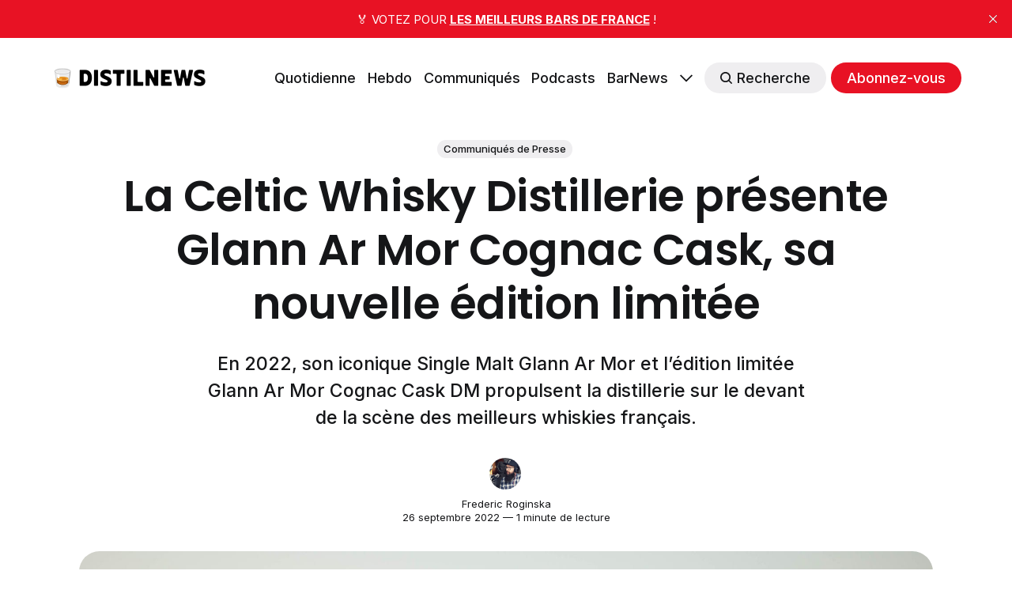

--- FILE ---
content_type: text/html; charset=utf-8
request_url: https://distilnews.fr/celtic-whisky-distillerie-presente-glann-ar-mor-cognac-cask/
body_size: 11632
content:
<!DOCTYPE html>
<html lang="fr">
	<head>
		<meta charset="utf-8">
		<meta http-equiv="X-UA-Compatible" content="IE=edge">
		<title>La Celtic Whisky Distillerie présente Glann Ar Mor Cognac Cask, sa nouvelle édition limitée</title>
		<meta name="HandheldFriendly" content="True">
		<meta name="viewport" content="width=device-width, initial-scale=1">
		








<link rel="preconnect" href="https://fonts.googleapis.com"> 
<link rel="preconnect" href="https://fonts.gstatic.com" crossorigin>
<link rel="preload" as="style" href="https://fonts.googleapis.com/css2?family=Poppins:ital,wght@0,400;0,600;1,400;1,600&family=Inter:wght@400;500;700&display=swap">
<link rel="stylesheet" href="https://fonts.googleapis.com/css2?family=Poppins:ital,wght@0,400;0,600;1,400;1,600&family=Inter:wght@400;500;700&display=swap">






		<link rel="stylesheet" type="text/css" href="/assets/css/screen.css?v=d4eef270fa">
		<style>
:root {
	--font-family-one: 'Poppins', sans-serif;
	--font-weight-one-light: 400;
	--font-weight-one-bold: 600;

	--font-family-two: 'Poppins', sans-serif;
	--font-weight-two-bold: 600;

	--font-family-three: 'Inter', sans-serif;
	--font-weight-three-regular: 400;
	--font-weight-three-medium: 500;
	--font-weight-three-bold: 600;

	--letter-spacing: -.01em;
}
</style>

		<meta name="description" content="En 2022, son iconique Single Malt Glann Ar Mor et l’édition limitée Glann Ar Mor Cognac Cask DM propulsent la distillerie sur le devant de la scène des meilleurs whiskies français.">
    <link rel="icon" href="https://distilnews.fr/content/images/size/w256h256/2022/04/tumbler-glass_1f943.png" type="image/png">
    <link rel="canonical" href="https://distilnews.fr/celtic-whisky-distillerie-presente-glann-ar-mor-cognac-cask/">
    <meta name="referrer" content="no-referrer-when-downgrade">
    
    <meta property="og:site_name" content="DistilNews">
    <meta property="og:type" content="article">
    <meta property="og:title" content="La Celtic Whisky Distillerie présente Glann Ar Mor Cognac Cask, sa nouvelle édition limitée">
    <meta property="og:description" content="En 2022, son iconique Single Malt Glann Ar Mor et l’édition limitée Glann Ar Mor Cognac Cask DM propulsent la distillerie sur le devant de la scène des meilleurs whiskies français.">
    <meta property="og:url" content="https://distilnews.fr/celtic-whisky-distillerie-presente-glann-ar-mor-cognac-cask/">
    <meta property="og:image" content="https://distilnews.fr/content/images/2022/09/Glann-Ar-Mor-Cognac-Cask.jpg">
    <meta property="article:published_time" content="2022-09-26T14:44:08.000Z">
    <meta property="article:modified_time" content="2022-09-26T14:44:07.000Z">
    <meta property="article:tag" content="Communiqués de Presse">
    
    <meta property="article:publisher" content="https://www.facebook.com/distilnews">
    <meta name="twitter:card" content="summary_large_image">
    <meta name="twitter:title" content="La Celtic Whisky Distillerie présente Glann Ar Mor Cognac Cask, sa nouvelle édition limitée">
    <meta name="twitter:description" content="En 2022, son iconique Single Malt Glann Ar Mor et l’édition limitée Glann Ar Mor Cognac Cask DM propulsent la distillerie sur le devant de la scène des meilleurs whiskies français.">
    <meta name="twitter:url" content="https://distilnews.fr/celtic-whisky-distillerie-presente-glann-ar-mor-cognac-cask/">
    <meta name="twitter:image" content="https://distilnews.fr/content/images/2022/09/Glann-Ar-Mor-Cognac-Cask.jpg">
    <meta name="twitter:label1" content="Written by">
    <meta name="twitter:data1" content="Frederic Roginska">
    <meta name="twitter:label2" content="Filed under">
    <meta name="twitter:data2" content="Communiqués de Presse">
    <meta name="twitter:site" content="@distilnews">
    <meta property="og:image:width" content="1200">
    <meta property="og:image:height" content="750">
    
    <script type="application/ld+json">
{
    "@context": "https://schema.org",
    "@type": "Article",
    "publisher": {
        "@type": "Organization",
        "name": "DistilNews",
        "url": "https://distilnews.fr/",
        "logo": {
            "@type": "ImageObject",
            "url": "https://distilnews.fr/content/images/2022/05/distilnews.png"
        }
    },
    "author": {
        "@type": "Person",
        "name": "Frederic Roginska",
        "image": {
            "@type": "ImageObject",
            "url": "https://distilnews.fr/content/images/2022/04/Podcast-Square.jpg",
            "width": 840,
            "height": 840
        },
        "url": "https://distilnews.fr/author/frederic/",
        "sameAs": [
            "https://distilcuts.fr",
            "https://www.linkedin.com/in/froginska"
        ]
    },
    "headline": "La Celtic Whisky Distillerie présente Glann Ar Mor Cognac Cask, sa nouvelle édition limitée",
    "url": "https://distilnews.fr/celtic-whisky-distillerie-presente-glann-ar-mor-cognac-cask/",
    "datePublished": "2022-09-26T14:44:08.000Z",
    "dateModified": "2022-09-26T14:44:07.000Z",
    "image": {
        "@type": "ImageObject",
        "url": "https://distilnews.fr/content/images/2022/09/Glann-Ar-Mor-Cognac-Cask.jpg",
        "width": 1200,
        "height": 750
    },
    "keywords": "Communiqués de Presse",
    "description": "En 2022, son iconique Single Malt Glann Ar Mor et l’édition limitée Glann Ar Mor Cognac Cask DM propulsent la distillerie sur le devant de la scène des meilleurs whiskies français.",
    "mainEntityOfPage": "https://distilnews.fr/celtic-whisky-distillerie-presente-glann-ar-mor-cognac-cask/"
}
    </script>

    <meta name="generator" content="Ghost 6.10">
    <link rel="alternate" type="application/rss+xml" title="DistilNews" href="https://distilnews.fr/rss/">
    <script defer src="https://cdn.jsdelivr.net/ghost/portal@~2.56/umd/portal.min.js" data-i18n="true" data-ghost="https://distilnews.fr/" data-key="324a1381793cbd364b068f91eb" data-api="https://distilnews.fr/ghost/api/content/" data-locale="fr" crossorigin="anonymous"></script><style id="gh-members-styles">.gh-post-upgrade-cta-content,
.gh-post-upgrade-cta {
    display: flex;
    flex-direction: column;
    align-items: center;
    font-family: -apple-system, BlinkMacSystemFont, 'Segoe UI', Roboto, Oxygen, Ubuntu, Cantarell, 'Open Sans', 'Helvetica Neue', sans-serif;
    text-align: center;
    width: 100%;
    color: #ffffff;
    font-size: 16px;
}

.gh-post-upgrade-cta-content {
    border-radius: 8px;
    padding: 40px 4vw;
}

.gh-post-upgrade-cta h2 {
    color: #ffffff;
    font-size: 28px;
    letter-spacing: -0.2px;
    margin: 0;
    padding: 0;
}

.gh-post-upgrade-cta p {
    margin: 20px 0 0;
    padding: 0;
}

.gh-post-upgrade-cta small {
    font-size: 16px;
    letter-spacing: -0.2px;
}

.gh-post-upgrade-cta a {
    color: #ffffff;
    cursor: pointer;
    font-weight: 500;
    box-shadow: none;
    text-decoration: underline;
}

.gh-post-upgrade-cta a:hover {
    color: #ffffff;
    opacity: 0.8;
    box-shadow: none;
    text-decoration: underline;
}

.gh-post-upgrade-cta a.gh-btn {
    display: block;
    background: #ffffff;
    text-decoration: none;
    margin: 28px 0 0;
    padding: 8px 18px;
    border-radius: 4px;
    font-size: 16px;
    font-weight: 600;
}

.gh-post-upgrade-cta a.gh-btn:hover {
    opacity: 0.92;
}</style><script async src="https://js.stripe.com/v3/"></script>
    <script defer src="https://cdn.jsdelivr.net/ghost/sodo-search@~1.8/umd/sodo-search.min.js" data-key="324a1381793cbd364b068f91eb" data-styles="https://cdn.jsdelivr.net/ghost/sodo-search@~1.8/umd/main.css" data-sodo-search="https://distilnews.fr/" data-locale="fr" crossorigin="anonymous"></script>
    <script defer src="https://cdn.jsdelivr.net/ghost/announcement-bar@~1.1/umd/announcement-bar.min.js" data-announcement-bar="https://distilnews.fr/" data-api-url="https://distilnews.fr/members/api/announcement/" crossorigin="anonymous"></script>
    <link href="https://distilnews.fr/webmentions/receive/" rel="webmention">
    <script defer src="/public/cards.min.js?v=d4eef270fa"></script>
    <link rel="stylesheet" type="text/css" href="/public/cards.min.css?v=d4eef270fa">
    <script defer src="/public/comment-counts.min.js?v=d4eef270fa" data-ghost-comments-counts-api="https://distilnews.fr/members/api/comments/counts/"></script>
    <script defer src="/public/member-attribution.min.js?v=d4eef270fa"></script><style>:root {--ghost-accent-color: #e81224;}</style>
    <!-- CSS WP ON -->
<style>
        ul.blocks-gallery-grid { 
	list-style-type: none;
	margin: 0px;
	padding: 0px;
	position: relative;
}

ul.blocks-gallery-grid figure { 
	margin: 0px;
	padding: 0px;
}
</style>
<!-- CSS WP OFF -->


<!-- CSS Formaloo ON -->
<style>
.global-padding {
    box-sizing: content-box !important;
    }
    
div.fields-global_form-input-title__WPxLb.form-theme-text--main.formaloo__field-title { 
	font-size: 20px;
}
</style>
<!-- CSS Formaloo OFF -->

<!-- CSS Page Membership ON -->
<style>
div.membership-switch::before { 
	background-color: #e81224;
}
</style>
<!-- CSS Page Membership ON -->
	</head>
	<body class="post-template tag-communiques global-accent-color-buttons">
		<div class="global-wrap">
			<div class="global-content">
				<header class="header-section">
	<div class="header-wrap global-padding">
		<div class="header-logo"><a href="https://distilnews.fr" class="is-logo"><img src="https://distilnews.fr/content/images/2022/05/distilnews.png" alt="DistilNews home"></a>
</div>
		<div class="header-nav is-button-accent-color">
			<span class="header-search search-open is-mobile" data-ghost-search><svg role="img" viewBox="0 0 24 24" xmlns="http://www.w3.org/2000/svg"><path d="m16.822 18.813 4.798 4.799c.262.248.61.388.972.388.772-.001 1.407-.637 1.407-1.409 0-.361-.139-.709-.387-.971l-4.799-4.797c3.132-4.108 2.822-10.005-.928-13.756l-.007-.007-.278-.278a.6985.6985 0 0 0-.13-.107C13.36-1.017 7.021-.888 3.066 3.067c-4.088 4.089-4.088 10.729 0 14.816 3.752 3.752 9.65 4.063 13.756.93Zm-.965-13.719c2.95 2.953 2.95 7.81 0 10.763-2.953 2.949-7.809 2.949-10.762 0-2.951-2.953-2.951-7.81 0-10.763 2.953-2.95 7.809-2.95 10.762 0Z"/></svg></span>
			<input id="toggle" class="header-checkbox" type="checkbox">
			<label class="header-toggle" for="toggle">
				<span>
					<span class="bar"></span>
					<span class="bar"></span>
					<span class="bar"></span>
				</span>
			</label>
		<nav>
<ul>
	<li><a href="https://distilnews.fr/tag/distilnews-daily/">Quotidienne</a></li>
	<li><a href="https://distilnews.fr/tag/distilnews/">Hebdo</a></li>
	<li><a href="https://distilnews.fr/tag/communiques/">Communiqués</a></li>
	<li><a href="https://distilnews.fr/tag/podcasts/">Podcasts</a></li>
	<li><a href="https://barnews.fr">BarNews</a></li>
	<li class="is-dropdown">
		<span><svg role="img" viewBox="0 0 24 24" xmlns="http://www.w3.org/2000/svg"><path d="m11.974 18.908.019.002.025.001c.085 0 .166-.034.226-.094L23.906 7.155A.32.32 0 0 0 24 6.928c0-.085-.034-.166-.094-.227l-1.519-1.518a.3217.3217 0 0 0-.454 0l-9.94 9.94-9.927-9.926a.3218.3218 0 0 0-.227-.094c-.085 0-.167.034-.227.094L.094 6.716a.3217.3217 0 0 0 0 .454l11.647 11.647c.06.06.142.094.227.094l.006-.003Z"/></svg></span>
		<ul>
			<li><a href="https://distilnews.fr/#/portal/signin">Connexion</a></li>
		</ul>
	</li>
	<li class="header-search search-open is-desktop global-button" data-ghost-search><span><svg role="img" viewBox="0 0 24 24" xmlns="http://www.w3.org/2000/svg"><path d="m16.822 18.813 4.798 4.799c.262.248.61.388.972.388.772-.001 1.407-.637 1.407-1.409 0-.361-.139-.709-.387-.971l-4.799-4.797c3.132-4.108 2.822-10.005-.928-13.756l-.007-.007-.278-.278a.6985.6985 0 0 0-.13-.107C13.36-1.017 7.021-.888 3.066 3.067c-4.088 4.089-4.088 10.729 0 14.816 3.752 3.752 9.65 4.063 13.756.93Zm-.965-13.719c2.95 2.953 2.95 7.81 0 10.763-2.953 2.949-7.809 2.949-10.762 0-2.951-2.953-2.951-7.81 0-10.763 2.953-2.95 7.809-2.95 10.762 0Z"/></svg>Recherche</span></li>
	<li class="signup"><a href="https://distilnews.fr/membership/" class="global-button">Abonnez-vous</a></li>
</ul>
</nav>
	</div>
</div>
</header>				<main class="global-main">
					<progress class="post-progress"></progress>
<article class="post-section">
	<div class="post-header">
	<div class="post-header-wrap global-padding is-center">
		<div class="post-header-container">
			<div class="post-header-content">
				<div>
					<div class="post-tags global-tags"><a href="/tag/communiques/">Communiqués de Presse</a></div>
					<h1 class="post-title global-title">La Celtic Whisky Distillerie présente Glann Ar Mor Cognac Cask, sa nouvelle édition limitée</h1>
					<p class="post-excerpt global-excerpt">En 2022, son iconique Single Malt Glann Ar Mor et l’édition limitée Glann Ar Mor Cognac Cask DM propulsent la distillerie sur le devant de la scène des meilleurs whiskies français.</p>
				</div>
				<div class="post-meta">
					<div class="post-authors global-authors">
						<div>
							<div class="post-item-author global-item-author is-image global-image">
								<a href="/author/frederic/" class="global-link" title="Frederic Roginska"></a>
								<img src="/content/images/size/w300/2022/04/Podcast-Square.jpg" loading="lazy" alt="Frederic Roginska">							</div>
						</div>
					</div>
					<div class="post-meta-content">
						<a href="/author/frederic/">Frederic Roginska</a>
						<time datetime="2022-09-26">26 septembre 2022 — 1 minute de lecture</time>
					</div>
				</div>
			</div>
			<div class="post-header-image">
				<figure>
					<div class="global-image global-image-orientation global-radius is-natural">
						<img srcset="/content/images/size/w300/2022/09/Glann-Ar-Mor-Cognac-Cask.jpg 300w, 
			 /content/images/size/w600/2022/09/Glann-Ar-Mor-Cognac-Cask.jpg 600w,
			 /content/images/size/w2000/2022/09/Glann-Ar-Mor-Cognac-Cask.jpg 2000w"
	 sizes="(max-width:480px) 300px, (max-width:768px) 600px, 2000px"
	 src="/content/images/size/w2000/2022/09/Glann-Ar-Mor-Cognac-Cask.jpg"
	 alt="La Celtic Whisky Distillerie présente Glann Ar Mor Cognac Cask, sa nouvelle édition limitée">
					</div>
				</figure>
			</div>
		</div>
	</div>
</div>	<div class="post-content global-padding">
		<figure class="kg-card kg-image-card"><img src="https://distilnews.fr/content/images/2022/09/CP-Glann-Ar-Mor-et-Cognac-Cask_1.jpg" class="kg-image" alt loading="lazy" width="1280" height="1811" srcset="https://distilnews.fr/content/images/size/w600/2022/09/CP-Glann-Ar-Mor-et-Cognac-Cask_1.jpg 600w, https://distilnews.fr/content/images/size/w1000/2022/09/CP-Glann-Ar-Mor-et-Cognac-Cask_1.jpg 1000w, https://distilnews.fr/content/images/2022/09/CP-Glann-Ar-Mor-et-Cognac-Cask_1.jpg 1280w" sizes="(min-width: 720px) 720px"></figure><figure class="kg-card kg-image-card"><img src="https://distilnews.fr/content/images/2022/09/CP-Glann-Ar-Mor-et-Cognac-Cask_2.jpg" class="kg-image" alt loading="lazy" width="1280" height="1811" srcset="https://distilnews.fr/content/images/size/w600/2022/09/CP-Glann-Ar-Mor-et-Cognac-Cask_2.jpg 600w, https://distilnews.fr/content/images/size/w1000/2022/09/CP-Glann-Ar-Mor-et-Cognac-Cask_2.jpg 1000w, https://distilnews.fr/content/images/2022/09/CP-Glann-Ar-Mor-et-Cognac-Cask_2.jpg 1280w" sizes="(min-width: 720px) 720px"></figure><figure class="kg-card kg-image-card"><img src="https://distilnews.fr/content/images/2022/09/CP-Glann-Ar-Mor-et-Cognac-Cask_3.jpg" class="kg-image" alt loading="lazy" width="1280" height="1811" srcset="https://distilnews.fr/content/images/size/w600/2022/09/CP-Glann-Ar-Mor-et-Cognac-Cask_3.jpg 600w, https://distilnews.fr/content/images/size/w1000/2022/09/CP-Glann-Ar-Mor-et-Cognac-Cask_3.jpg 1000w, https://distilnews.fr/content/images/2022/09/CP-Glann-Ar-Mor-et-Cognac-Cask_3.jpg 1280w" sizes="(min-width: 720px) 720px"></figure>
        <div class="kg-card kg-file-card kg-file-card-medium">
            <a class="kg-file-card-container" href="https://distilnews.fr/content/files/2022/09/CP-Glann-Ar-Mor-et-Cognac-Cask.pdf" title="Download" download>
                <div class="kg-file-card-contents">
                    <div class="kg-file-card-title">CP Glann Ar Mor et Cognac Cask</div>
                    
                    <div class="kg-file-card-metadata">
                        <div class="kg-file-card-filename">CP Glann Ar Mor et Cognac Cask.pdf</div>
                        <div class="kg-file-card-filesize">3 MB</div>
                    </div>
                </div>
                <div class="kg-file-card-icon">
                    <svg xmlns="http://www.w3.org/2000/svg" viewBox="0 0 24 24"><defs><style>.a{fill:none;stroke:currentColor;stroke-linecap:round;stroke-linejoin:round;stroke-width:1.5px;}</style></defs><title>download-circle</title><polyline class="a" points="8.25 14.25 12 18 15.75 14.25"/><line class="a" x1="12" y1="6.75" x2="12" y2="18"/><circle class="a" cx="12" cy="12" r="11.25"/></svg>
                </div>
            </a>
        </div>
        
		<div class="post-share-section">
	<small>Partagez cet article</small>
	<div class="post-share-wrap">
		<a href="https://twitter.com/intent/tweet?text=La%20Celtic%20Whisky%20Distillerie%20pr%C3%A9sente%20Glann%20Ar%20Mor%20Cognac%20Cask%2C%20sa%20nouvelle%20%C3%A9dition%20limit%C3%A9e&amp;url=https://distilnews.fr/celtic-whisky-distillerie-presente-glann-ar-mor-cognac-cask/" target="_blank" rel="noopener" aria-label="Share on Twitter"><svg role="img" viewBox="0 0 24 24" xmlns="http://www.w3.org/2000/svg"><path d="M23.954 4.569c-.885.389-1.83.654-2.825.775 1.014-.611 1.794-1.574 2.163-2.723-.951.555-2.005.959-3.127 1.184-.896-.959-2.173-1.559-3.591-1.559-2.717 0-4.92 2.203-4.92 4.917 0 .39.045.765.127 1.124C7.691 8.094 4.066 6.13 1.64 3.161c-.427.722-.666 1.561-.666 2.475 0 1.71.87 3.213 2.188 4.096-.807-.026-1.566-.248-2.228-.616v.061c0 2.385 1.693 4.374 3.946 4.827-.413.111-.849.171-1.296.171-.314 0-.615-.03-.916-.086.631 1.953 2.445 3.377 4.604 3.417-1.68 1.319-3.809 2.105-6.102 2.105-.39 0-.779-.023-1.17-.067 2.189 1.394 4.768 2.209 7.557 2.209 9.054 0 13.999-7.496 13.999-13.986 0-.209 0-.42-.015-.63.961-.689 1.8-1.56 2.46-2.548l-.047-.02z"/></svg></a>
		<a href="https://www.facebook.com/sharer/sharer.php?u=https://distilnews.fr/celtic-whisky-distillerie-presente-glann-ar-mor-cognac-cask/" target="_blank" rel="noopener" aria-label="Share on Facebook"><svg role="img" viewBox="0 0 24 24" xmlns="http://www.w3.org/2000/svg"><path d="M23.9981 11.9991C23.9981 5.37216 18.626 0 11.9991 0C5.37216 0 0 5.37216 0 11.9991C0 17.9882 4.38789 22.9522 10.1242 23.8524V15.4676H7.07758V11.9991H10.1242V9.35553C10.1242 6.34826 11.9156 4.68714 14.6564 4.68714C15.9692 4.68714 17.3424 4.92149 17.3424 4.92149V7.87439H15.8294C14.3388 7.87439 13.8739 8.79933 13.8739 9.74824V11.9991H17.2018L16.6698 15.4676H13.8739V23.8524C19.6103 22.9522 23.9981 17.9882 23.9981 11.9991Z"/></svg></a>
		<a href="https://www.linkedin.com/shareArticle?mini=true&amp;title=La%20Celtic%20Whisky%20Distillerie%20pr%C3%A9sente%20Glann%20Ar%20Mor%20Cognac%20Cask%2C%20sa%20nouvelle%20%C3%A9dition%20limit%C3%A9e&amp;url=https://distilnews.fr/celtic-whisky-distillerie-presente-glann-ar-mor-cognac-cask/" target="_blank" rel="noopener" aria-label="Share on Linkedin"><svg role="img" viewBox="0 0 24 24" xmlns="http://www.w3.org/2000/svg"><path d="M20.447 20.452h-3.554v-5.569c0-1.328-.027-3.037-1.852-3.037-1.853 0-2.136 1.445-2.136 2.939v5.667H9.351V9h3.414v1.561h.046c.477-.9 1.637-1.85 3.37-1.85 3.601 0 4.267 2.37 4.267 5.455v6.286zM5.337 7.433c-1.144 0-2.063-.926-2.063-2.065 0-1.138.92-2.063 2.063-2.063 1.14 0 2.064.925 2.064 2.063 0 1.139-.925 2.065-2.064 2.065zm1.782 13.019H3.555V9h3.564v11.452zM22.225 0H1.771C.792 0 0 .774 0 1.729v20.542C0 23.227.792 24 1.771 24h20.451C23.2 24 24 23.227 24 22.271V1.729C24 .774 23.2 0 22.222 0h.003z"/></svg></a>
		<a href="javascript:" class="post-share-link" id="copy" data-clipboard-target="#copy-link" aria-label="Copy link"><svg role="img" viewBox="0 0 33 24" xmlns="http://www.w3.org/2000/svg"><path d="M27.3999996,13.4004128 L21.7999996,13.4004128 L21.7999996,19 L18.9999996,19 L18.9999996,13.4004128 L13.3999996,13.4004128 L13.3999996,10.6006192 L18.9999996,10.6006192 L18.9999996,5 L21.7999996,5 L21.7999996,10.6006192 L27.3999996,10.6006192 L27.3999996,13.4004128 Z M12,20.87 C7.101,20.87 3.13,16.898 3.13,12 C3.13,7.102 7.101,3.13 12,3.13 C12.091,3.13 12.181,3.139 12.272,3.142 C9.866,5.336 8.347,8.487 8.347,12 C8.347,15.512 9.866,18.662 12.271,20.857 C12.18,20.859 12.091,20.87 12,20.87 Z M20.347,0 C18.882,0 17.484,0.276 16.186,0.756 C14.882,0.271 13.473,0 12,0 C5.372,0 0,5.373 0,12 C0,18.628 5.372,24 12,24 C13.471,24 14.878,23.726 16.181,23.242 C17.481,23.724 18.88,24 20.347,24 C26.975,24 32.347,18.628 32.347,12 C32.347,5.373 26.975,0 20.347,0 Z"/></svg></a>
		<small class="share-link-info global-alert">Le lien a été copié !</small>
	</div>
	<input type="text" value="https://distilnews.fr/celtic-whisky-distillerie-presente-glann-ar-mor-cognac-cask/" id="copy-link" aria-label="Copy link input">
</div>	</div>
</article>
<aside class="navigation-section global-padding">
	<div class="navigation-wrap">
		<a href="/distilnews-daily-138/" class="navigation-next">
			<div class="navigation-image global-image global-radius">
				<img src="/content/images/size/w300/2022/09/distilnews-daily-138.jpg" loading="lazy" alt="">			</div>
			<div class="navigation-content">
				<small>Article plus récent</small>
				<br>
				<h3>DistilNews Daily #138</h3>
			</div>
		</a>
		<a href="/distilnews-daily-137/" class="navigation-prev">
			<div class="navigation-content ">
				<small>Article plus ancien</small>
				<br>
				<h3>DistilNews Daily #137</h3>
			</div>
			<div class="navigation-image global-image global-radius">
				<img src="/content/images/size/w300/2022/09/distilnews-daily-137.jpg" loading="lazy" alt="">			</div>
		</a>
	</div>
</aside><div class="comments-section global-padding">
	<div class="comments-wrap">
		<div class="comments-content">
		
        <script defer src="https://cdn.jsdelivr.net/ghost/comments-ui@~1.2/umd/comments-ui.min.js" data-locale="fr" data-ghost-comments="https://distilnews.fr/" data-api="https://distilnews.fr/ghost/api/content/" data-admin="https://distilnews.fr/ghost/" data-key="324a1381793cbd364b068f91eb" data-title="Discussion" data-count="true" data-post-id="632f4899e5ad48003dd016f3" data-color-scheme="auto" data-avatar-saturation="60" data-accent-color="#e81224" data-comments-enabled="all" data-publication="DistilNews" crossorigin="anonymous"></script>
    
		</div>
	</div>
	</div>
		<div class="special-section global-padding">
	<div class="special-subtitle global-subtitle">
		<small class="global-subtitle-title">Vous devriez <span>également aimer</span></small>
	</div>
	<div class="special-wrap">
		<article class="item is-special is-image">
	<div class="item-image global-image global-image-orientation global-radius">
		
		<a href="/spiritueux-francais-innovation-agriculture-durable-sia-2026/" alt="link: Fédération Française des Spiritueux : 99% des sites de spiritueux français ont développé des pratiques innovantes entre 2020 et 2025">
			<img srcset="/content/images/size/w300/2026/01/federation-francaise-des-spiritueux-infographie-sia-2026.jpg 300w, 
			 /content/images/size/w600/2026/01/federation-francaise-des-spiritueux-infographie-sia-2026.jpg 600w"
	 sizes="(max-width:480px) 300px, 600px"
	 src="/content/images/size/w600/2026/01/federation-francaise-des-spiritueux-infographie-sia-2026.jpg"
	 loading="lazy"
	 alt="">
		</a>
		<div class="item-authors global-authors">
			<div>
				<div class="item-author global-item-author is-image global-image">
					<a href="/author/staff/" class="global-link" title="DistilNews"></a>
					<img src="/content/images/size/w300/2023/10/persifleur-hd.jpg" loading="lazy" alt="DistilNews">				</div>
			</div>
		</div>
	</div>
	<div class="item-content">
		<h2 class="item-title"><a href="/spiritueux-francais-innovation-agriculture-durable-sia-2026/">Fédération Française des Spiritueux : 99% des sites de spiritueux français ont développé des pratiques innovantes entre 2020 et 2025</a></h2>
	</div>
</article>		<article class="item is-special is-image">
	<div class="item-image global-image global-image-orientation global-radius">
		
		<a href="/federation-whisky-france-10-ans-indication-geographique/" alt="link: La Fédération du Whisky de France célèbre ses 10 ans et annonce sa première participation officielle à Wine Paris 2026">
			<img srcset="/content/images/size/w300/2026/01/futs-whisky-france.jpg 300w, 
			 /content/images/size/w600/2026/01/futs-whisky-france.jpg 600w"
	 sizes="(max-width:480px) 300px, 600px"
	 src="/content/images/size/w600/2026/01/futs-whisky-france.jpg"
	 loading="lazy"
	 alt="">
		</a>
		<div class="item-authors global-authors">
			<div>
				<div class="item-author global-item-author is-image global-image">
					<a href="/author/staff/" class="global-link" title="DistilNews"></a>
					<img src="/content/images/size/w300/2023/10/persifleur-hd.jpg" loading="lazy" alt="DistilNews">				</div>
			</div>
		</div>
	</div>
	<div class="item-content">
		<h2 class="item-title"><a href="/federation-whisky-france-10-ans-indication-geographique/">La Fédération du Whisky de France célèbre ses 10 ans et annonce sa première participation officielle à Wine Paris 2026</a></h2>
	</div>
</article>		<article class="item is-special is-image">
	<div class="item-image global-image global-image-orientation global-radius">
		
		<a href="/communiques-de-presse-spiritueux-le-recap-90/" alt="link: Communiqués de Presse Spiritueux - Le récap #90">
			<img srcset="/content/images/size/w300/2026/01/communiques-de-presse-spiritueux-le-recap-90.jpg 300w, 
			 /content/images/size/w600/2026/01/communiques-de-presse-spiritueux-le-recap-90.jpg 600w"
	 sizes="(max-width:480px) 300px, 600px"
	 src="/content/images/size/w600/2026/01/communiques-de-presse-spiritueux-le-recap-90.jpg"
	 loading="lazy"
	 alt="">
		</a>
		<div class="item-authors global-authors">
			<div>
				<div class="item-author global-item-author is-image global-image">
					<a href="/author/frederic/" class="global-link" title="Frederic Roginska"></a>
					<img src="/content/images/size/w300/2022/04/Podcast-Square.jpg" loading="lazy" alt="Frederic Roginska">				</div>
			</div>
		</div>
	</div>
	<div class="item-content">
		<h2 class="item-title"><a href="/communiques-de-presse-spiritueux-le-recap-90/">Communiqués de Presse Spiritueux - Le récap #90</a></h2>
	</div>
</article>		<article class="item is-special is-image">
	<div class="item-image global-image global-image-orientation global-radius">
		
		<a href="/ron-santiago-cuba-rhum-20-ans/" alt="link: Ron Santiago de Cuba 20 ans, un rhum d&#x27;exception venu du Sud de l&#x27;île">
			<img srcset="/content/images/size/w300/2026/01/santiago-de-cuba-20yo.jpg 300w, 
			 /content/images/size/w600/2026/01/santiago-de-cuba-20yo.jpg 600w"
	 sizes="(max-width:480px) 300px, 600px"
	 src="/content/images/size/w600/2026/01/santiago-de-cuba-20yo.jpg"
	 loading="lazy"
	 alt="">
		</a>
		<div class="item-authors global-authors">
			<div>
				<div class="item-author global-item-author is-image global-image">
					<a href="/author/staff/" class="global-link" title="DistilNews"></a>
					<img src="/content/images/size/w300/2023/10/persifleur-hd.jpg" loading="lazy" alt="DistilNews">				</div>
			</div>
		</div>
	</div>
	<div class="item-content">
		<h2 class="item-title"><a href="/ron-santiago-cuba-rhum-20-ans/">Ron Santiago de Cuba 20 ans, un rhum d&#x27;exception venu du Sud de l&#x27;île</a></h2>
	</div>
</article>		<article class="item is-special is-image">
	<div class="item-image global-image global-image-orientation global-radius">
		
		<a href="/barometre-no-low-2025-consommation-boissons-france/" alt="link: Baromètre No/Low 2025 : 49% des Français consomment des boissons sans ou à faible teneur en alcool">
			<img srcset="/content/images/size/w300/2026/01/barometre-no-low-2025-degre-zero.jpg 300w, 
			 /content/images/size/w600/2026/01/barometre-no-low-2025-degre-zero.jpg 600w"
	 sizes="(max-width:480px) 300px, 600px"
	 src="/content/images/size/w600/2026/01/barometre-no-low-2025-degre-zero.jpg"
	 loading="lazy"
	 alt="">
		</a>
		<div class="item-authors global-authors">
			<div>
				<div class="item-author global-item-author is-image global-image">
					<a href="/author/staff/" class="global-link" title="DistilNews"></a>
					<img src="/content/images/size/w300/2023/10/persifleur-hd.jpg" loading="lazy" alt="DistilNews">				</div>
			</div>
		</div>
	</div>
	<div class="item-content">
		<h2 class="item-title"><a href="/barometre-no-low-2025-consommation-boissons-france/">Baromètre No/Low 2025 : 49% des Français consomment des boissons sans ou à faible teneur en alcool</a></h2>
	</div>
</article>		<article class="item is-special is-image">
	<div class="item-image global-image global-image-orientation global-radius">
		
		<a href="/one-rum-2026-savanna-oneshoz-edition-limitee/" alt="link: La Distillerie de Savanna dévoile One Rum 2026, sa deuxième édition limitée créée avec l&#x27;artiste OneShoz">
			<img srcset="/content/images/size/w300/2025/12/savanna-one-rum-2026-3.jpg 300w, 
			 /content/images/size/w600/2025/12/savanna-one-rum-2026-3.jpg 600w"
	 sizes="(max-width:480px) 300px, 600px"
	 src="/content/images/size/w600/2025/12/savanna-one-rum-2026-3.jpg"
	 loading="lazy"
	 alt="">
		</a>
		<div class="item-authors global-authors">
			<div>
				<div class="item-author global-item-author is-image global-image">
					<a href="/author/staff/" class="global-link" title="DistilNews"></a>
					<img src="/content/images/size/w300/2023/10/persifleur-hd.jpg" loading="lazy" alt="DistilNews">				</div>
			</div>
		</div>
	</div>
	<div class="item-content">
		<h2 class="item-title"><a href="/one-rum-2026-savanna-oneshoz-edition-limitee/">La Distillerie de Savanna dévoile One Rum 2026, sa deuxième édition limitée créée avec l&#x27;artiste OneShoz</a></h2>
	</div>
</article>	</div>
</div>
				</main>
				<footer class="footer-section global-footer">
	<div class="footer-wrap global-padding">
		<div class="footer-subscribe">
<h3 class="global-title">Abonnez-vous pour recevoir les <span>prochaines éditions</span></h3>
	<div class="subscribe-section">
		<div class="subscribe-wrap">
			<form data-members-form="subscribe" class="subscribe-form" data-members-autoredirect="false">
				<input data-members-email type="email" placeholder="Votre e-mail" aria-label="Votre e-mail" required>
				<button class="global-button" type="submit">Abonnez-vous</button>
			</form>
			<div class="subscribe-alert">
				<small class="alert-loading global-alert">Traitement en cours</small>
				<small class="alert-success global-alert">Veuillez vérifier votre boîte de réception et cliquer sur le lien pour confirmer votre abonnement.</small>
				<small class="alert-error global-alert">Une erreur s&#x27;est produite lors de l&#x27;envoi de l&#x27;e-mail</small>
			</div>
		</div>
	</div>
</div>
		<div class="footer-container">
			<div class="footer-content">
				<div class="footer-logo">
					<a href="https://distilnews.fr" class="is-logo"><img src="https://distilnews.fr/content/images/2022/05/distilnews.png" alt="DistilNews home"></a>
				</div>
				<p class="footer-description">Whisky, Rhum, Gin, Liqueurs, Vodka, Cognac, Calvados, Armagnac, ... DistilNews couvre toute l&#x27;actualité spiritueux, bars, cocktails et mixologie, directement dans votre boîte mail et en podcasts.</p>
			</div>
			<div class="footer-nav">
				<div class="footer-nav-column is-social">
					<small>Social</small>
					<ul>
						<li><a href="https://www.facebook.com/distilnews"><svg role="img" viewBox="0 0 24 24" xmlns="http://www.w3.org/2000/svg"><path d="M23.9981 11.9991C23.9981 5.37216 18.626 0 11.9991 0C5.37216 0 0 5.37216 0 11.9991C0 17.9882 4.38789 22.9522 10.1242 23.8524V15.4676H7.07758V11.9991H10.1242V9.35553C10.1242 6.34826 11.9156 4.68714 14.6564 4.68714C15.9692 4.68714 17.3424 4.92149 17.3424 4.92149V7.87439H15.8294C14.3388 7.87439 13.8739 8.79933 13.8739 9.74824V11.9991H17.2018L16.6698 15.4676H13.8739V23.8524C19.6103 22.9522 23.9981 17.9882 23.9981 11.9991Z"/></svg>Facebook</a></li>
						<li><a href="https://x.com/distilnews"><svg role="img" viewBox="0 0 24 24" xmlns="http://www.w3.org/2000/svg"><path d="M23.954 4.569c-.885.389-1.83.654-2.825.775 1.014-.611 1.794-1.574 2.163-2.723-.951.555-2.005.959-3.127 1.184-.896-.959-2.173-1.559-3.591-1.559-2.717 0-4.92 2.203-4.92 4.917 0 .39.045.765.127 1.124C7.691 8.094 4.066 6.13 1.64 3.161c-.427.722-.666 1.561-.666 2.475 0 1.71.87 3.213 2.188 4.096-.807-.026-1.566-.248-2.228-.616v.061c0 2.385 1.693 4.374 3.946 4.827-.413.111-.849.171-1.296.171-.314 0-.615-.03-.916-.086.631 1.953 2.445 3.377 4.604 3.417-1.68 1.319-3.809 2.105-6.102 2.105-.39 0-.779-.023-1.17-.067 2.189 1.394 4.768 2.209 7.557 2.209 9.054 0 13.999-7.496 13.999-13.986 0-.209 0-.42-.015-.63.961-.689 1.8-1.56 2.46-2.548l-.047-.02z"/></svg>Twitter</a></li>
						
<li><a href="https://www.linkedin.com/company/distilnews"><svg role="img" viewBox="0 0 24 24" xmlns="http://www.w3.org/2000/svg"><path d="M20.447 20.452h-3.554v-5.569c0-1.328-.027-3.037-1.852-3.037-1.853 0-2.136 1.445-2.136 2.939v5.667H9.351V9h3.414v1.561h.046c.477-.9 1.637-1.85 3.37-1.85 3.601 0 4.267 2.37 4.267 5.455v6.286zM5.337 7.433c-1.144 0-2.063-.926-2.063-2.065 0-1.138.92-2.063 2.063-2.063 1.14 0 2.064.925 2.064 2.063 0 1.139-.925 2.065-2.064 2.065zm1.782 13.019H3.555V9h3.564v11.452zM22.225 0H1.771C.792 0 0 .774 0 1.729v20.542C0 23.227.792 24 1.771 24h20.451C23.2 24 24 23.227 24 22.271V1.729C24 .774 23.2 0 22.222 0h.003z"/></svg>Linkedin</a></li>
<li><a href="https://www.instagram.com/distilnews"><svg role="img" viewBox="0 0 24 24" xmlns="http://www.w3.org/2000/svg"><path d="M12 0C8.74 0 8.333.015 7.053.072 5.775.132 4.905.333 4.14.63c-.789.306-1.459.717-2.126 1.384S.935 3.35.63 4.14C.333 4.905.131 5.775.072 7.053.012 8.333 0 8.74 0 12s.015 3.667.072 4.947c.06 1.277.261 2.148.558 2.913.306.788.717 1.459 1.384 2.126.667.666 1.336 1.079 2.126 1.384.766.296 1.636.499 2.913.558C8.333 23.988 8.74 24 12 24s3.667-.015 4.947-.072c1.277-.06 2.148-.262 2.913-.558.788-.306 1.459-.718 2.126-1.384.666-.667 1.079-1.335 1.384-2.126.296-.765.499-1.636.558-2.913.06-1.28.072-1.687.072-4.947s-.015-3.667-.072-4.947c-.06-1.277-.262-2.149-.558-2.913-.306-.789-.718-1.459-1.384-2.126C21.319 1.347 20.651.935 19.86.63c-.765-.297-1.636-.499-2.913-.558C15.667.012 15.26 0 12 0zm0 2.16c3.203 0 3.585.016 4.85.071 1.17.055 1.805.249 2.227.415.562.217.96.477 1.382.896.419.42.679.819.896 1.381.164.422.36 1.057.413 2.227.057 1.266.07 1.646.07 4.85s-.015 3.585-.074 4.85c-.061 1.17-.256 1.805-.421 2.227-.224.562-.479.96-.899 1.382-.419.419-.824.679-1.38.896-.42.164-1.065.36-2.235.413-1.274.057-1.649.07-4.859.07-3.211 0-3.586-.015-4.859-.074-1.171-.061-1.816-.256-2.236-.421-.569-.224-.96-.479-1.379-.899-.421-.419-.69-.824-.9-1.38-.165-.42-.359-1.065-.42-2.235-.045-1.26-.061-1.649-.061-4.844 0-3.196.016-3.586.061-4.861.061-1.17.255-1.814.42-2.234.21-.57.479-.96.9-1.381.419-.419.81-.689 1.379-.898.42-.166 1.051-.361 2.221-.421 1.275-.045 1.65-.06 4.859-.06l.045.03zm0 3.678c-3.405 0-6.162 2.76-6.162 6.162 0 3.405 2.76 6.162 6.162 6.162 3.405 0 6.162-2.76 6.162-6.162 0-3.405-2.76-6.162-6.162-6.162zM12 16c-2.21 0-4-1.79-4-4s1.79-4 4-4 4 1.79 4 4-1.79 4-4 4zm7.846-10.405c0 .795-.646 1.44-1.44 1.44-.795 0-1.44-.646-1.44-1.44 0-.794.646-1.439 1.44-1.439.793-.001 1.44.645 1.44 1.439z"/></svg>Instagram</a></li>
<li><a href="https://www.youtube.com/channel/UCJ9cC7cLVmQOTq-sdKSSSbQ"><svg role="img" viewBox="0 0 24 24" xmlns="http://www.w3.org/2000/svg"><path class="a" d="M23.495 6.205a3.007 3.007 0 0 0-2.088-2.088c-1.87-.501-9.396-.501-9.396-.501s-7.507-.01-9.396.501A3.007 3.007 0 0 0 .527 6.205a31.247 31.247 0 0 0-.522 5.805 31.247 31.247 0 0 0 .522 5.783 3.007 3.007 0 0 0 2.088 2.088c1.868.502 9.396.502 9.396.502s7.506 0 9.396-.502a3.007 3.007 0 0 0 2.088-2.088 31.247 31.247 0 0 0 .5-5.783 31.247 31.247 0 0 0-.5-5.805zM9.609 15.601V8.408l6.264 3.602z"/></svg>YouTube</a></li>
<li><a href="https://distilcast.com"><svg role="img" viewBox="0 0 24 24" xmlns="http://www.w3.org/2000/svg"><path d="M11.93 24s2.633 0 2.633-7.794c0-1.451-1.18-2.633-2.633-2.633s-2.634 1.182-2.634 2.633C9.296 24 11.93 24 11.93 24zm3.23-2.656c.115-.447.205-.896.275-1.351l.053-.36c.115-.05.23-.098.346-.15 1.828-.828 3.367-2.243 4.348-3.993.447-.803.777-1.67.973-2.572.227-1.008.285-2.059.166-3.088-.105-.963-.361-1.904-.77-2.787-.465-1.039-1.111-1.986-1.924-2.784-.828-.827-1.807-1.505-2.875-1.972-1.098-.496-2.303-.752-3.52-.782-1.22-.03-2.438.166-3.582.603-1.098.419-2.106 1.037-2.979 1.834-.827.752-1.534 1.67-2.046 2.678-.437.858-.736 1.776-.902 2.723-.166.979-.166 1.986-.016 2.98.135.872.391 1.73.768 2.543.888 1.881 2.393 3.444 4.258 4.394.226.104.451.21.692.314.015.121.046.256.06.392.075.438.166.889.271 1.325-.406-.136-.813-.287-1.204-.468-2.152-.976-3.972-2.662-5.101-4.754-.512-.947-.873-1.955-1.098-3.01-.257-1.158-.302-2.377-.15-3.566.15-1.112.466-2.211.933-3.22.556-1.188 1.339-2.286 2.271-3.204.916-.916 2.06-1.684 3.31-2.211C9.02.311 10.42.018 11.828.001c1.412-.015 2.824.24 4.139.758 1.266.498 2.434 1.238 3.43 2.166.965.895 1.76 1.962 2.346 3.139.496.993.842 2.076 1.008 3.175.18 1.144.18 2.317-.016 3.446-.166 1.053-.512 2.091-.979 3.053-1.053 2.122-2.799 3.868-4.92 4.922-.527.256-1.084.481-1.655.661l-.021.023zm.52-4.295l.01-.47c0-.316 0-.632-.046-.943-.015-.121-.045-.226-.075-.346.557-.451 1.023-1.023 1.369-1.67.256-.481.451-1.008.557-1.551.121-.602.15-1.233.061-1.865-.074-.557-.227-1.098-.451-1.61-.285-.616-.677-1.188-1.158-1.67-.497-.481-1.054-.872-1.686-1.159-.692-.3-1.445-.48-2.197-.496-.752-.015-1.52.121-2.227.392-.632.256-1.219.617-1.73 1.083-.513.466-.934 1.008-1.235 1.624-.257.496-.436 1.024-.542 1.58-.105.572-.119 1.159-.045 1.73.075.557.226 1.099.451 1.609.346.768.857 1.445 1.49 2.002l-.091.406c-.06.316-.045.617-.045.947v.422c-1.054-.646-1.927-1.58-2.513-2.663-.347-.617-.587-1.279-.723-1.972-.166-.768-.195-1.564-.09-2.347.09-.707.286-1.399.572-2.032.346-.781.857-1.504 1.459-2.121.617-.617 1.339-1.113 2.121-1.459.873-.391 1.82-.602 2.769-.632.964-.016 1.927.15 2.813.497.813.315 1.551.781 2.197 1.368.631.587 1.174 1.278 1.564 2.047.316.632.557 1.309.678 2.001.121.723.15 1.459.045 2.182-.09.707-.285 1.399-.588 2.046-.586 1.31-1.594 2.438-2.828 3.176l.114-.106zm-3.75-9.575c1.465 0 2.654 1.188 2.654 2.656 0 1.473-1.189 2.662-2.654 2.662-1.467 0-2.655-1.189-2.655-2.648s1.188-2.649 2.655-2.649v-.021z"/></svg>Podcast</a></li>
<li><a href="/rss"><svg role="img" viewBox="0 0 24 24" xmlns="http://www.w3.org/2000/svg"><path d="M19.199 24C19.199 13.467 10.533 4.8 0 4.8V0c13.165 0 24 10.835 24 24h-4.801zM3.291 17.415c1.814 0 3.293 1.479 3.293 3.295 0 1.813-1.485 3.29-3.301 3.29C1.47 24 0 22.526 0 20.71s1.475-3.294 3.291-3.295zM15.909 24h-4.665c0-6.169-5.075-11.245-11.244-11.245V8.09c8.727 0 15.909 7.184 15.909 15.91z"/></svg>RSS</a></li>

					</ul>
				</div>
				




<div class="footer-nav-column">
	<small>Plus</small>
	<ul>
		<li><a href="https://distilnews.fr/a-propos/">A propos</a></li>
		<li><a href="https://distilnews.fr/frederic/">Qui suis-je ?</a></li>
		<li><a href="https://www.barnews.fr">BarNews</a></li>
		<li><a href="https://distilnews.fr/tag/distilcast/">DistilCast</a></li>
		<li><a href="https://distilnews.fr/tag/bottlefield/">The Bottlefield Show</a></li>
	</ul>
</div>

<div class="footer-nav-column">
	<small>Services</small>
	<ul>
		<li><a href="https://distilnews.fr/annonces/">Kit média</a></li>
		<li><a href="https://distilnews.fr/approche-editoriale/">Approche éditoriale</a></li>
		<li><a href="https://distilnews.fr/hotline/">Publier une news</a></li>
		<li><a href="https://distil.link/jobs">Publier une offre d&#x27;emploi</a></li>
		<li><a href="https://distilnews.fr/contact/">Contact</a></li>
	</ul>
</div>

<div class="footer-nav-column">
	<small>Membres</small>
	<ul>
		<li><a href="https://distilnews.fr/#/portal/signin">Connexion</a></li>
		<li><a href="https://distilnews.fr/membership/">S&#x27;abonner</a></li>
		<li><a href="https://distilnews.fr/rubriques/">Rubriques</a></li>
		<li><a href="https://distilnews.fr/chat/">Chat</a></li>
		<li><a href="https://distilnews.fr/mentions-legales/">Mentions légales</a></li>
	</ul>
</div>

			</div>
			<div class="footer-copyright">
				&copy; <a href="https://distilnews.fr">DistilNews</a> 2026.
				Newsletters et podcasts spiritueux distillés avec 🖤 par DISTILCUTS - L'abus d'alcool est dangereux pour la santé. À consommer avec modération.
			</div>
		</div>
	</div>
</footer>			</div>
		</div>
		<div id="notifications" class="global-notification">
	<div class="subscribe">Vous vous êtes abonné avec succès à DistilNews</div>
	<div class="signin">Ravi de vous revoir ! Vous vous êtes connecté avec succès.</div>
	<div class="signup">Parfait !  Vous vous êtes inscrit avec succès.</div>
	<div class="update-email">Votre email est mis à jour.</div>
	<div class="expired">Votre lien a expiré</div>
	<div class="checkout-success">Parfait ! Vérifiez votre e-mail pour le lien magique pour vous connecter.</div>
</div>
				<script src="/assets/js/global.js?v=d4eef270fa"></script>
		<script src="/assets/js/post.js?v=d4eef270fa"></script>
		<script>
!function(){"use strict";const p=new URLSearchParams(window.location.search),isAction=p.has("action"),isStripe=p.has("stripe"),success=p.get("success"),action=p.get("action"),stripe=p.get("stripe"),n=document.getElementById("notifications"),a="is-subscribe",b="is-signin",c="is-signup",f="is-update-email",d="is-expired",e="is-checkout-success";p&&(isAction&&(action=="subscribe"&&success=="true"&&n.classList.add(a),action=="signup-paid"&&success=="true"&&n.classList.add(a),action=="signin"&&success=="true"&&n.classList.add(b),action=="signup"&&success=="true"&&n.classList.add(c),action=="updateEmail"&&success=="true"&&n.classList.add(f),success=="false"&&n.classList.add(d)),isStripe&&stripe=="success"&&n.classList.add(e),(isAction||isStripe)&&setTimeout(function(){window.history.replaceState(null,null,window.location.pathname),n.classList.remove(a,b,c,d,e,f)},5000))}();
</script>

		<!-- Plausible ON -->
	<script defer data-domain="distilnews.fr" src="https://plausible.io/js/plausible.js"></script>    
<!-- Plausible OFF -->

<script defer src="https://umami.drynot.com/script.js" data-website-id="bb4418bd-bc99-4188-ac8d-bad90d4631f3"></script>
	<script defer src="https://static.cloudflareinsights.com/beacon.min.js/vcd15cbe7772f49c399c6a5babf22c1241717689176015" integrity="sha512-ZpsOmlRQV6y907TI0dKBHq9Md29nnaEIPlkf84rnaERnq6zvWvPUqr2ft8M1aS28oN72PdrCzSjY4U6VaAw1EQ==" data-cf-beacon='{"version":"2024.11.0","token":"9072453b4e26429c87ba2e1261446846","r":1,"server_timing":{"name":{"cfCacheStatus":true,"cfEdge":true,"cfExtPri":true,"cfL4":true,"cfOrigin":true,"cfSpeedBrain":true},"location_startswith":null}}' crossorigin="anonymous"></script>
<script>(function(){function c(){var b=a.contentDocument||a.contentWindow.document;if(b){var d=b.createElement('script');d.innerHTML="window.__CF$cv$params={r:'9c00f3e96e0eb1a2',t:'MTc2ODc2OTMwMQ=='};var a=document.createElement('script');a.src='/cdn-cgi/challenge-platform/scripts/jsd/main.js';document.getElementsByTagName('head')[0].appendChild(a);";b.getElementsByTagName('head')[0].appendChild(d)}}if(document.body){var a=document.createElement('iframe');a.height=1;a.width=1;a.style.position='absolute';a.style.top=0;a.style.left=0;a.style.border='none';a.style.visibility='hidden';document.body.appendChild(a);if('loading'!==document.readyState)c();else if(window.addEventListener)document.addEventListener('DOMContentLoaded',c);else{var e=document.onreadystatechange||function(){};document.onreadystatechange=function(b){e(b);'loading'!==document.readyState&&(document.onreadystatechange=e,c())}}}})();</script></body>
</html>